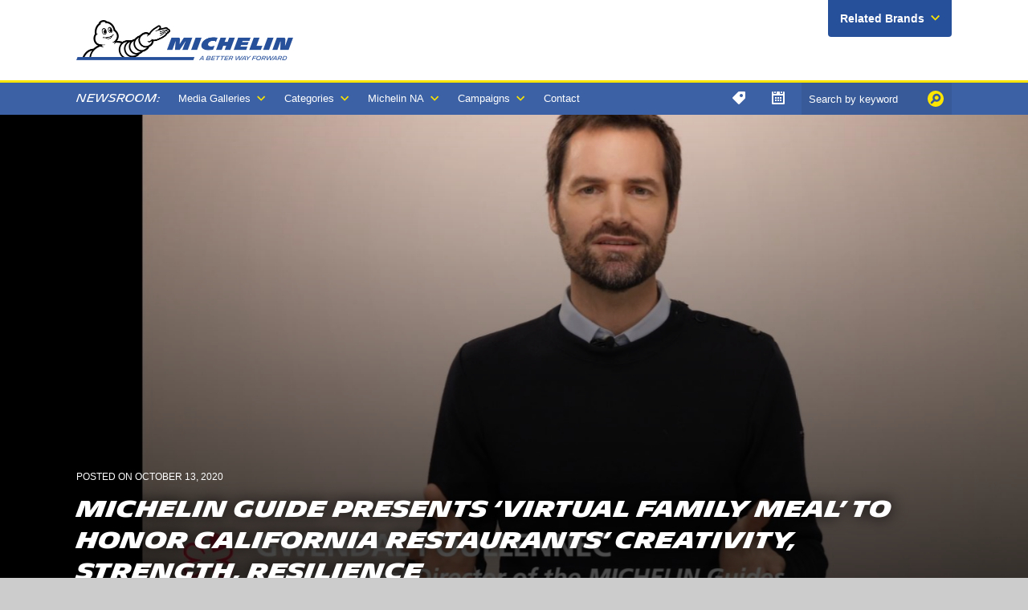

--- FILE ---
content_type: text/html; charset=utf-8
request_url: https://michelinmedia.com/pages/blog/detail/article/c0/a1015/
body_size: 25379
content:


<!DOCTYPE html>

<html xmlns="https://www.w3.org/1999/xhtml" xml:lang="en" lang="en">

	<head id="ctl00_head1"><link rel="canonical" href="https://michelinmedia.com/pages/blog/detail/article/c/a1015/" /><meta property="og:description" content=" The MICHELIN Guide pauses announcement of Stars, Bib Gourmands and Plates in California Virtual event will feature industry leaders, celebrity chefs," /><meta property="og:site_name" content="Michelin North America, Inc." /><meta property="og:image" content="https://michelinmedia.com/site/user/images/Gwendal___SS.JPG" /><meta property="og:url" content="https://michelinmedia.com/pages/blog/detail/article/c0/a1015/" /><meta property="og:type" content="website" /><meta id="ctl00_metaOGTitle" property="og:title" content="MICHELIN Guide Presents ‘Virtual Family Meal’ to Honor California Restaurants’ Creativity, Strength, Resilience :: Michelin North America, Inc." /><meta id="ctl00_metaTitle" name="Title" content="MICHELIN Guide Presents ‘Virtual Family Meal’ to Honor California Restaurants’ Creativity, Strength, Resilience :: Michelin North America, Inc." /><meta name="Description" content=" The MICHELIN Guide pauses announcement of Stars, Bib Gourmands and Plates in California Virtual event will feature industry leaders, celebrity chefs," /><meta content="True" name="HandheldFriendly" /><meta name="viewport" content="width=device-width, initial-scale=1.0, maximum-scale=1.0" /><meta name="google-site-verification" content="c1gAU8t7YfwwZ85o-4oQg8pWt1VQJ2dVRwViXda2jH4" /><link rel="stylesheet" type="text/css" href="/css/screen.css?v=1" /><link rel="stylesheet" type="text/css" href="/css/main.css?v=1" /><link rel="stylesheet" type="text/css" href="/icons/icons.css" /><link rel="stylesheet" type="text/css" href="/fancybox/jquery.fancybox.css" />
<link rel="stylesheet" type="text/css" href="/css/jquery.yarslider.css" />
<style type="text/css">
.hero.heading {
	padding: 30px 20px !important;
	}
.hero.heading .bounds {
	position: static;
	}
.hero.heading .caption {
	position: static;
	left: auto;
	right: auto;
	bottom: auto;
	text-align: left;
	}
.hero.heading .text {
	position: static;
	max-width: 960px;
	}
.nav-press-releases > a {
	background: rgba(0,0,0,0.05);
	}	
</style>
<link rel="stylesheet" type="text/css" href="/css/print.css" media="print" />


		<!-- Didomi Cookie Consent Notice script start for michelinmedia.com -->
		<script type="text/javascript">
			window.gdprAppliesGlobally = true; (function () {
				function a(e) {
					if (!window.frames[e]) {
						if (document.body && document.body.firstChild) { var t = document.body; var n = document.createElement("iframe"); n.style.display = "none"; n.name = e; n.title = e; t.insertBefore(n, t.firstChild) }
						else { setTimeout(function () { a(e) }, 5) }
					}
				} function e(n, r, o, c, s) {
					function e(e, t, n, a) { if (typeof n !== "function") { return } if (!window[r]) { window[r] = [] } var i = false; if (s) { i = s(e, t, n) } if (!i) { window[r].push({ command: e, parameter: t, callback: n, version: a }) } } e.stub = true; function t(a) {
						if (!window[n] || window[n].stub !== true) { return } if (!a.data) { return }
						var i = typeof a.data === "string"; var e; try { e = i ? JSON.parse(a.data) : a.data } catch (t) { return } if (e[o]) { var r = e[o]; window[n](r.command, r.parameter, function (e, t) { var n = {}; n[c] = { returnValue: e, success: t, callId: r.callId }; a.source.postMessage(i ? JSON.stringify(n) : n, "*") }, r.version) }
					}
					if (typeof window[n] !== "function") { window[n] = e; if (window.addEventListener) { window.addEventListener("message", t, false) } else { window.attachEvent("onmessage", t) } }
				} e("__tcfapi", "__tcfapiBuffer", "__tcfapiCall", "__tcfapiReturn"); a("__tcfapiLocator"); (function (e) {
					var t = document.createElement("script"); t.id = "spcloader"; t.type = "text/javascript"; t.async = true; t.src = "https://sdk.privacy-center.org/" + e + "/loader.js?target=" + document.location.hostname; t.charset = "utf-8"; var n = document.getElementsByTagName("script")[0]; n.parentNode.insertBefore(t, n)
				})("127156f1-e0eb-4434-ac7a-e268cbf75387")
			})();
		</script>
		<!-- Didomi Cookie Consent Notice script end for michelinmedia.com -->

		<script src="https://use.typekit.net/prf1bqk.js" integrity="sha384-f0qvp6w4vXSqu3J/+tn7vv/oYrkfWQQV8x1wcEp3HJ36fG4OiVIo3TDXSSeME7gV" crossorigin="anonymous"></script>
		<script>
			try {
				Typekit.load();
			} catch (e) {}
		</script>
		<script type="text/javascript" src="/js/jquery.js"></script>
		<script type="text/javascript" src="/js/jquery.objectfit.js"></script>
		<script type="text/javascript" src="/js/functions.js"></script>
		<script type="text/javascript" src="/js/initiator.js"></script>
		<script type="text/javascript" src="/fancybox/jquery.fancybox.js"></script>
		<script type="text/javascript" src="/fancybox/helpers/jquery.fancybox-media.js"></script>
		<script type="text/javascript" src="/js/jquery.slickselect.js"></script>
		<script type="text/javascript">
			$(function() {
				$('.social__popup-a').click(function(e) {
					console.log('yo');
					var popup = $('.social__popup');
					if (popup.hasClass('active')) {
						$(popup).removeClass('active');
					} else {
						$(popup).addClass('active');
					}
				});

				$(document).on('click', function (event) {
					if ($(event.target).closest('.footer__social').length === 0) {
						$('.social__popup').removeClass('active');
					}
				});
			});
		</script>
		<![if !lt IE 10]>
			<script type="text/javascript" src="/js/jquery.scrollfx.js"></script>
		<![endif]>

		<!-- OneTrust Cookies Consent Notice start for michelinmedia.com -->
		<!-- <script src="https://cdn.cookielaw.org/scripttemplates/otSDKStub.js"  type="text/javascript" charset="UTF-8" data-domain-script="d4d775ed-f41d-459b-ab83-1beddf8c6697-test" ></script>
		<script type="text/javascript">
		function OptanonWrapper() { }
		</script> -->
		<!-- OneTrust Cookies Consent Notice end for michelinmedia.com -->

		
<script type="text/javascript" src="/js/jquery.yarslider.js"></script>
<script type="text/javascript">
function goBack(){window.history.back()}
$(function(){
	$('.yar-slider').yarslider();
	$("#subscribe").fancybox({
		maxWidth			: 400,
		type				: 'iframe',
		padding				: 0
	});
});
</script>
<title>
	MICHELIN Guide Presents ‘Virtual Family Meal’ to Honor California Restaurants’ Creativity, Strength, Resilience :: Michelin North America, Inc.
</title></head>

	<body>
		<form method="post" action="/pages/blog/detail/article/c0/a1015/" onsubmit="javascript:return WebForm_OnSubmit();" id="aspnetForm">
<div class="aspNetHidden">
<input type="hidden" name="ctl00_ToolkitScriptManager1_HiddenField" id="ctl00_ToolkitScriptManager1_HiddenField" value="" />
<input type="hidden" name="__EVENTTARGET" id="__EVENTTARGET" value="" />
<input type="hidden" name="__EVENTARGUMENT" id="__EVENTARGUMENT" value="" />
<input type="hidden" name="__LASTFOCUS" id="__LASTFOCUS" value="" />
<input type="hidden" name="__VIEWSTATE" id="__VIEWSTATE" value="/[base64]/ZnNJZD02CUNvcnBvcmF0ZWQCAg9kFgJmDxUCJS9wYWdlcy9nYWxsZXJpZXMvY2F0ZWdvcnkuYXNweD9mc0lkPTkIUHJvZHVjdHNkAgMPZBYCZg8VAiYvcGFnZXMvZ2FsbGVyaWVzL2NhdGVnb3J5LmFzcHg/[base64]/[base64]/ZnNJZD0wJml0ZW1JZD0xI0Fib3V0IE1pY2hlbGluIE5vcnRoIEFtZXJpY2EsIEluYy4gZAICD2QWAmYPFQIhL3BhZ2VzL2Jsb2cvZGVmYXVsdC5hc3B4P0NhdElEPTIyBkF3YXJkc2QCAw9kFgJmDxUCKi9wYWdlcy9hYm91dC9kZWZhdWx0LmFzcHg/[base64]/[base64]/[base64]/Ux74lLxhr0Ko3yHVx8UNLYRkoYUDNHw+bo=" />
</div>

<script type="text/javascript">
//<![CDATA[
var theForm = document.forms['aspnetForm'];
if (!theForm) {
    theForm = document.aspnetForm;
}
function __doPostBack(eventTarget, eventArgument) {
    if (!theForm.onsubmit || (theForm.onsubmit() != false)) {
        theForm.__EVENTTARGET.value = eventTarget;
        theForm.__EVENTARGUMENT.value = eventArgument;
        theForm.submit();
    }
}
//]]>
</script>


<script src="/WebResource.axd?d=laWyv-5sHWukRanLTDVm7f63IZWJrZGizV6bTg5W4D8oHSgoLdSSq4xsyazt7jC9vljiBBbZCQRI2yl3kQXuHQSHji1HSKWH0sc26QrWj5U1&amp;t=637814473746327080" type="text/javascript"></script>


<script src="/WebResource.axd?d=JvmcUa7-327jD4SOQ8lrHQz8BdvuE7JiBptPP-QViNHWRbqo2DjeVbgeG3XPYcDKQAQr_KGUXMPpzHkKPm6n5XTxK0IlxsQGp79TYDJXRh8rZ6MM_tVOvTO1sq_y7bNhPOF3mJq4RM3o3FzFL3OjFULfajXqeyes9vVMdNxdkGg1&amp;t=637231888079648368" type="text/javascript"></script>
<script src="/WebResource.axd?d=O0_PMOItUnriQdIrhMNirV2MEfkU3KHSFkE4eB39drd9nCrHnDVyqTm0YDNgDoTZd_Yjn93zv0ca4YFH5etaZBJAAbHptPwdlmNqCkiEaNftHnIJCPw6-8tqW-_3S7qZcqRTAkTkvLfswtAXEI0QrdsSVTrB6MrQLSiYv_qBvBEgITet53E-IJtyxBvYdORW0&amp;t=637231888079648368" type="text/javascript"></script>
<script src="/ScriptResource.axd?d=UahKRv4GMs12SXZ_X5Gq9NvVj7h4poPaUDNUY2LNOAcyqgZ74yyO0HSNdeSEMOoMCnUP26J-fX-2crgFeLkrjduyvZsJylij-whcyufyaIgEWO4KFQrxg3U4fMZLozkNHFGfHbEjrTMreoDm0vLvY0kx0RDccXQp2ykkyfzhTRk1&amp;t=14d69f50" type="text/javascript"></script>
<script src="/ScriptResource.axd?d=vO0B7wjlblybAvdc-P4yTjG1KaNy-7d4mm004fs_54nG0O4TiIQj_--w1zo9XLv3k9ZzYay_s5cDxSs30jLaunuyEuFpCZIgX4oRREdQ4VBmdmieGurhLm1CNFpiEln70&amp;t=7f16157c" type="text/javascript"></script>
<script src="/ScriptResource.axd?d=7Gg1Lnfyt9IqN4Hb5l6kQmMp3kAU6vCsC6k3hM-Ju9gup1vgHfpkjq9nJ2f983_9Agqs9f85miNHPC45dHCp48ewOISGWryMuuS5h0pSjyC2OgT7IKzzcvKu91-gPyHJE2OOJVpGsXaYjo-W4fpHxw2&amp;t=7f16157c" type="text/javascript"></script>
<script src="/ScriptResource.axd?d=50QK4Fp6qQjr944Y3muTCKYC-azZQdmQgi6UxeV1nHJ74Xy93kJaLXfH5ZDVBPSJnCDp5wOJ8-7KjBTbEq0-2jLuZYP0-iunDug29zR5l8XrYX4Ok9-caPWo2c5qewKAh-orJd61lHpuz0_IEiFfFQ2&amp;t=7f16157c" type="text/javascript"></script>
<script src="/ScriptResource.axd?d=g5xrf1xeAeeqlb3jMrVDlRfH47Ut4c9OHEn73K0FLUYmMoDuJESTRW35VyxQJky0zginAJdyqW2uHnK-xI1qbr3oeGLiOMrjSXfvp7_V2xWg1dnjAW2jEGntY5VZPArf84qgbza_8WeCoakB-FncZg2&amp;t=7f16157c" type="text/javascript"></script>
<script src="/ScriptResource.axd?d=[base64]&amp;t=2a3a3d34" type="text/javascript"></script>
<script type="text/javascript">
//<![CDATA[
function WebForm_OnSubmit() {
if (typeof(ValidatorOnSubmit) == "function" && ValidatorOnSubmit() == false) return false;
return true;
}
//]]>
</script>

<div class="aspNetHidden">

	<input type="hidden" name="__VIEWSTATEGENERATOR" id="__VIEWSTATEGENERATOR" value="7E1FD4A0" />
</div>

			<script type="text/javascript">
//<![CDATA[
Sys.WebForms.PageRequestManager._initialize('ctl00$ToolkitScriptManager1', 'aspnetForm', ['tctl00$ctrlMainnav$ctrlTagSearch$updateTagSearch','','tctl00$body$updateComment',''], ['ctl00$ctrlMainnav$ctrlTagSearch$txtSearch',''], [], 90, 'ctl00');
//]]>
</script>

			<div class="site">
				<header>
					<div class="top">
						<div class="top-wrapper --padding">
							<a class="logo" href="/"><img src="/images/logo-2020b.png"></a>
							<div class="header-brands noprint">
								<a class="header-brands-a icon-smaller-after-down">Related Brands</a>
								
										<div class="dropdown">
											<ul>
									
										<li><a href='//uniroyaltires.com/homepage/about-uniroyal/news' target="_blank">Uniroyal</a></li>
									
										<li><a href='//news.bfgoodrichtires.com' target="_blank">BFGoodrich</a></li>
									
										<li><a href='//camso.co/en/about/news' target="_blank">Camso</a></li>
									
											</ul>
										</div>
									
							</div>
						</div>
					</div>
				</header>

				

<nav role="navigation" class="mainnav noprint">
	<div class="--padding mainnav__wrapper">
		<ul class="mainnav__ul-1">
			<li class="mainnav__li-1"><a class="mainnav__a-1" href="javascript:void()">Menu</a>
				<ul class="mainnav__ul-2">
					<li class="mainnav__li-2 nav-home">Newsroom:</li>
					
					
							<li class="mainnav__li-2"><a class="mainnav__a-2 icon-smaller-after-down" href="/pages/galleries">Media Galleries</a>
								<ul class="mainnav__ul-3">
						
							<li class="mainnav__li-3"><a class="mainnav__a-3" href='/pages/galleries/category/6/'>Corporate</a></li>
						
							<li class="mainnav__li-3"><a class="mainnav__a-3" href='/pages/galleries/category/9/'>Products</a></li>
						
							<li class="mainnav__li-3"><a class="mainnav__a-3" href='/pages/galleries/category/10/'>Logos</a></li>
						
							<li class="mainnav__li-3"><a class="mainnav__a-3" href='/pages/galleries/category/11/'>Videos</a></li>
						
							<li class="mainnav__li-3"><a class="mainnav__a-3" href='/pages/galleries/category/1/'>Motorsports</a></li>
						
							<li class="mainnav__li-3"><a class="mainnav__a-3" href='/pages/galleries/category/12/'>Maps and Guides</a></li>
						
								</ul>
							</li>
						
					
					
							<li class="mainnav__li-2"><a href="/pages/blog" class="mainnav__a-2 icon-smaller-after-down">Categories</a>
								<ul class="mainnav__ul-3 mainnav__blog">
						
							<li class="mainnav__li-3"><a class="mainnav__a-3" href='/pages/blog/?CatID=10'>Agriculture</a></li>
						
							<li class="mainnav__li-3"><a class="mainnav__a-3" href='/pages/blog/?CatID=9'>Aircraft</a></li>
						
							<li class="mainnav__li-3"><a class="mainnav__a-3" href='/pages/blog/?CatID=22'>Awards</a></li>
						
							<li class="mainnav__li-3"><a class="mainnav__a-3" href='/pages/blog/?CatID=16'>Bicycle</a></li>
						
							<li class="mainnav__li-3"><a class="mainnav__a-3" href='/pages/blog/?CatID=2'>Car & Light Truck</a></li>
						
							<li class="mainnav__li-3"><a class="mainnav__a-3" href='/pages/blog/?CatID=25'>Community Relations</a></li>
						
							<li class="mainnav__li-3"><a class="mainnav__a-3" href='/pages/blog/?CatID=31'>Construction/Industrial</a></li>
						
							<li class="mainnav__li-3"><a class="mainnav__a-3" href='/pages/blog/?CatID=6'>Corporate</a></li>
						
							<li class="mainnav__li-3"><a class="mainnav__a-3" href='/pages/blog/?CatID=20'>Michelin Challenge Design</a></li>
						
							<li class="mainnav__li-3"><a class="mainnav__a-3" href='/pages/blog/?CatID=11'>Mining and Quarries</a></li>
						
							<li class="mainnav__li-3"><a class="mainnav__a-3" href='/pages/blog/?CatID=23'>Motorcycle/Powersports</a></li>
						
							<li class="mainnav__li-3"><a class="mainnav__a-3" href='/pages/blog/?CatID=13'>Motorsports</a></li>
						
							<li class="mainnav__li-3"><a class="mainnav__a-3" href='/pages/blog/?CatID=29'>Services & Solutions</a></li>
						
							<li class="mainnav__li-3"><a class="mainnav__a-3" href='/pages/blog/?CatID=24'>Sustainability</a></li>
						
							<li class="mainnav__li-3"><a class="mainnav__a-3" href='/pages/blog/?CatID=30'>Telematics</a></li>
						
							<li class="mainnav__li-3"><a class="mainnav__a-3" href='/pages/blog/?CatID=17'>Travel &amp; Lifestyle</a></li>
						
							<li class="mainnav__li-3"><a class="mainnav__a-3" href='/pages/blog/?CatID=8'>Truck (freight, RV, retread)</a></li>
						
							<li class="mainnav__li-3"><a class="mainnav__a-3" href='/pages/blog/?CatID=7'>Tweel</a></li>
						
									<li class="mainnav__li-3 mainnav__btn-li"><a class="mainnav__btn-a" href="/pages/press-kits">Download Press Kits</a></li>
								</ul>
							</li>
						
					
					
							<li class="mainnav__li-2"><a class="mainnav__a-2 icon-smaller-after-down" href='/about/'>Michelin NA</a>
								<ul class="mainnav__ul-3">
						
							<li class="mainnav__li-3"><a class="mainnav__a-3" href='/about/'>About Michelin North America, Inc. </a></li>
						
							<li class="mainnav__li-3"><a class="mainnav__a-3" href='/awards/'>Awards</a></li>
						
							<li class="mainnav__li-3"><a class="mainnav__a-3" href='/mna-fact-sheet/'>North America Fact Sheet</a></li>
						
							<li class="mainnav__li-3"><a class="mainnav__a-3" href='/community-relations/'>Community Relations</a></li>
						
							<li class="mainnav__li-3"><a class="mainnav__a-3" href='/michelin-yellowstone-partnership/'>Yellowstone National Park Partnership</a></li>
						
							<li class="mainnav__li-3"><a class="mainnav__a-3" href='https://www.michelin.com/eng/michelin-group/profile/key-figures'>Global Key Figures</a></li>
						
							<li class="mainnav__li-3"><a class="mainnav__a-3" href='http://jobs.michelinman.com/eng'>Work for Michelin</a></li>
						
							<li class="mainnav__li-3"><a class="mainnav__a-3" href='/the-truth-about-worn-tires/'>The Truth About Worn Tires</a></li>
						
									<li class="mainnav__li-3"><a class="mainnav__a-3" href='//michelinmedia.com/pages/beyond/default.aspx'>Beyond the Driving Test</a></li>
								</ul>
							</li>
						
					
					
							<li class="mainnav__li-2"><a class="mainnav__a-2 icon-smaller-after-down" href='/movinon/'>Campaigns</a>
								<ul class="mainnav__ul-3">
						
							<li class="mainnav__li-3"><a class="mainnav__a-3" href='/movinon/'>Movin'On Summit 2019</a></li>
						
								</ul>
							</li>
						
					<li class="mainnav__li-2 --contact"><a class="mainnav__a-2 --contact" href="/pages/contact">Contact</a></li>
				</ul>
			</li>
		</ul>

		<script type="text/javascript">
			$(function() {
				
				// Toggle Utility Nav
				$('.utilitynav__a-1').click(function() {
					var parent = $(this).parent();
					if (parent.hasClass('active')) {
						$('.utilitynav__li-1').removeClass('active');
					} else {
						$('.utilitynav__li-1').removeClass('active');
						parent.addClass('active');
					}
					$('.archive-container').scrollLeft(10000);
				});

				$('.mainnav__a-1').click(function() {
					var parent = $(this).parent();
					if (parent.hasClass('active')) {
						$('.mainnav__li-1, .mainnav__li-2').removeClass('active');
					} else {
						$('.mainnav__li-1, .mainnav__li-2').removeClass('active');
						parent.addClass('active');
					}
				});

				$('.mainnav__li-2').click(function(e) {
					if (e.target != this) return;
					if ($(this).hasClass('active')) {
						$(this).removeClass('active');
					} else {
						$('.mainnav__li-2').removeClass('active');
						$(this).addClass('active');
					}
				});

				$(document).on('click', function (event) {
					if ($(event.target).closest('.utilitynav__ul-1').length === 0) {
						$('.utilitynav__li-1').removeClass('active');
					}
				});

				$(document).on('click', function (event) {
					if ($(event.target).closest('.mainnav__ul-1').length === 0) {
						$('.mainnav__li-1, .mainnav__li-2').removeClass('active');
					}
				});

			});
		</script>

		<ul class="utilitynav__ul-1 noprint">
			<li class="utilitynav__li-1 utility__tag">
				<a class="utilitynav__a-1 icon-only-tag" href="javascript:void()"></a>
				<ul class="utilitynav__ul-2">
					<li class="utilitynav__li-2">
						

<div class="actions">
	<div id="ctl00_ctrlMainnav_ctrlTagSearch_ffocus1" class="input-wrapper">
	
		<a id="ctl00_ctrlMainnav_ctrlTagSearch_btnSearch" class="icon-only-search" href="javascript:__doPostBack(&#39;ctl00$ctrlMainnav$ctrlTagSearch$btnSearch&#39;,&#39;&#39;)"></a>
		<input name="ctl00$ctrlMainnav$ctrlTagSearch$txtSearch" type="text" onchange="if(checkIfChanged(this) == false) return false;setTimeout(&#39;__doPostBack(\&#39;ctl00$ctrlMainnav$ctrlTagSearch$txtSearch\&#39;,\&#39;\&#39;)&#39;, 0)" onkeypress="if (WebForm_TextBoxKeyHandler(event) == false) return false;" id="ctl00_ctrlMainnav_ctrlTagSearch_txtSearch" Placeholder="Search tags" />
			
	
</div>
</div>

<div id="ctl00_ctrlMainnav_ctrlTagSearch_updateTagSearch">
	
		
			<div class="heading deci-uppercase">Most Popular Tags</div>
			<ul class="tag__links">
				
						<li><a href="/pages/search/default.aspx?TagID=629">Michelin Guide</a></li>
					
						<li><a href="/pages/search/default.aspx?TagID=200">Michelin Travel &amp; Lifestyle</a></li>
					
						<li><a href="/pages/search/default.aspx?TagID=245">Bib Gourmand</a></li>
					
						<li><a href="/pages/search/default.aspx?TagID=1237">travel</a></li>
					
						<li><a href="/pages/search/default.aspx?TagID=1002">Michelin stars</a></li>
					
			</ul>
		

		
	
</div>
					</li>
				</ul>
			</li>
			<li class="utilitynav__li-1 utility__calendar">
				<a class="utilitynav__a-1 icon-only-calendar" href="javascript:void()"></a>
				<ul class="utilitynav__ul-2">
					<div class="archive">
						<div class="archive-container">
							<div class="slider">
								
										<div class="year">
											<a href="/pages/search/?Year=2011" class="normal year-label icon-smaller-after-right">2011</a>
											
													<a class="normal" href="/pages/search/?Month=01/01/2011">Jan</a>
												
													<a class="normal" href="/pages/search/?Month=02/01/2011">Feb</a>
												
													<a class="normal" href="/pages/search/?Month=03/01/2011">Mar</a>
												
													<a class="normal" href="/pages/search/?Month=04/01/2011">Apr</a>
												
													<a class="normal" href="/pages/search/?Month=05/01/2011">May</a>
												
													<a class="normal" href="/pages/search/?Month=06/01/2011">Jun</a>
												
													<a class="normal" href="/pages/search/?Month=07/01/2011">Jul</a>
												
													<a class="normal" href="/pages/search/?Month=08/01/2011">Aug</a>
												
													<a class="normal" href="/pages/search/?Month=09/01/2011">Sep</a>
												
													<a class="normal" href="/pages/search/?Month=10/01/2011">Oct</a>
												
													<a class="normal" href="/pages/search/?Month=11/01/2011">Nov</a>
												
													<a class="normal" href="/pages/search/?Month=12/01/2011">Dec</a>
												
										</div>
									
										<div class="year">
											<a href="/pages/search/?Year=2012" class="normal year-label icon-smaller-after-right">2012</a>
											
													<a class="normal" href="/pages/search/?Month=01/01/2012">Jan</a>
												
													<a class="normal" href="/pages/search/?Month=02/01/2012">Feb</a>
												
													<a class="normal" href="/pages/search/?Month=03/01/2012">Mar</a>
												
													<a class="normal" href="/pages/search/?Month=04/01/2012">Apr</a>
												
													<a class="normal" href="/pages/search/?Month=05/01/2012">May</a>
												
													<a class="normal" href="/pages/search/?Month=06/01/2012">Jun</a>
												
													<a class="normal" href="/pages/search/?Month=07/01/2012">Jul</a>
												
													<a class="normal" href="/pages/search/?Month=08/01/2012">Aug</a>
												
													<a class="normal" href="/pages/search/?Month=09/01/2012">Sep</a>
												
													<a class="normal" href="/pages/search/?Month=10/01/2012">Oct</a>
												
													<a class="normal" href="/pages/search/?Month=11/01/2012">Nov</a>
												
													<a class="normal" href="/pages/search/?Month=12/01/2012">Dec</a>
												
										</div>
									
										<div class="year">
											<a href="/pages/search/?Year=2013" class="normal year-label icon-smaller-after-right">2013</a>
											
													<a class="normal" href="/pages/search/?Month=01/01/2013">Jan</a>
												
													<a class="normal" href="/pages/search/?Month=02/01/2013">Feb</a>
												
													<a class="normal" href="/pages/search/?Month=03/01/2013">Mar</a>
												
													<a class="normal" href="/pages/search/?Month=04/01/2013">Apr</a>
												
													<a class="normal" href="/pages/search/?Month=05/01/2013">May</a>
												
													<a class="normal" href="/pages/search/?Month=06/01/2013">Jun</a>
												
													<a class="normal" href="/pages/search/?Month=07/01/2013">Jul</a>
												
													<a class="normal" href="/pages/search/?Month=08/01/2013">Aug</a>
												
													<a class="normal" href="/pages/search/?Month=09/01/2013">Sep</a>
												
													<a class="normal" href="/pages/search/?Month=10/01/2013">Oct</a>
												
													<a class="normal" href="/pages/search/?Month=11/01/2013">Nov</a>
												
													<a class="normal" href="/pages/search/?Month=12/01/2013">Dec</a>
												
										</div>
									
										<div class="year">
											<a href="/pages/search/?Year=2014" class="normal year-label icon-smaller-after-right">2014</a>
											
													<a class="normal" href="/pages/search/?Month=01/01/2014">Jan</a>
												
													<a class="normal" href="/pages/search/?Month=02/01/2014">Feb</a>
												
													<a class="normal" href="/pages/search/?Month=03/01/2014">Mar</a>
												
													<a class="normal" href="/pages/search/?Month=04/01/2014">Apr</a>
												
													<a class="normal" href="/pages/search/?Month=05/01/2014">May</a>
												
													<a class="normal" href="/pages/search/?Month=06/01/2014">Jun</a>
												
													<a class="normal" href="/pages/search/?Month=07/01/2014">Jul</a>
												
													<a class="normal" href="/pages/search/?Month=08/01/2014">Aug</a>
												
													<a class="normal" href="/pages/search/?Month=09/01/2014">Sep</a>
												
													<a class="normal" href="/pages/search/?Month=10/01/2014">Oct</a>
												
													<a class="normal" href="/pages/search/?Month=11/01/2014">Nov</a>
												
													<a class="normal" href="/pages/search/?Month=12/01/2014">Dec</a>
												
										</div>
									
										<div class="year">
											<a href="/pages/search/?Year=2015" class="normal year-label icon-smaller-after-right">2015</a>
											
													<a class="normal" href="/pages/search/?Month=01/01/2015">Jan</a>
												
													<a class="normal" href="/pages/search/?Month=02/01/2015">Feb</a>
												
													<a class="normal" href="/pages/search/?Month=03/01/2015">Mar</a>
												
													<a class="normal" href="/pages/search/?Month=04/01/2015">Apr</a>
												
													<a class="normal" href="/pages/search/?Month=05/01/2015">May</a>
												
													<a class="normal" href="/pages/search/?Month=06/01/2015">Jun</a>
												
													<a class="normal" href="/pages/search/?Month=07/01/2015">Jul</a>
												
													<a class="normal" href="/pages/search/?Month=08/01/2015">Aug</a>
												
													<a class="normal" href="/pages/search/?Month=09/01/2015">Sep</a>
												
													<a class="normal" href="/pages/search/?Month=10/01/2015">Oct</a>
												
													<a class="normal" href="/pages/search/?Month=11/01/2015">Nov</a>
												
													<a class="normal" href="/pages/search/?Month=12/01/2015">Dec</a>
												
										</div>
									
										<div class="year">
											<a href="/pages/search/?Year=2016" class="normal year-label icon-smaller-after-right">2016</a>
											
													<a class="normal" href="/pages/search/?Month=01/01/2016">Jan</a>
												
													<a class="normal" href="/pages/search/?Month=02/01/2016">Feb</a>
												
													<a class="normal" href="/pages/search/?Month=03/01/2016">Mar</a>
												
													<a class="normal" href="/pages/search/?Month=04/01/2016">Apr</a>
												
													<a class="normal" href="/pages/search/?Month=05/01/2016">May</a>
												
													<a class="normal" href="/pages/search/?Month=06/01/2016">Jun</a>
												
													<a class="normal" href="/pages/search/?Month=07/01/2016">Jul</a>
												
													<a class="normal" href="/pages/search/?Month=08/01/2016">Aug</a>
												
													<a class="normal" href="/pages/search/?Month=09/01/2016">Sep</a>
												
													<a class="normal" href="/pages/search/?Month=10/01/2016">Oct</a>
												
													<a class="normal" href="/pages/search/?Month=11/01/2016">Nov</a>
												
													<a class="normal" href="/pages/search/?Month=12/01/2016">Dec</a>
												
										</div>
									
										<div class="year">
											<a href="/pages/search/?Year=2017" class="normal year-label icon-smaller-after-right">2017</a>
											
													<a class="normal" href="/pages/search/?Month=01/01/2017">Jan</a>
												
													<a class="normal" href="/pages/search/?Month=02/01/2017">Feb</a>
												
													<a class="normal" href="/pages/search/?Month=03/01/2017">Mar</a>
												
													<a class="normal" href="/pages/search/?Month=04/01/2017">Apr</a>
												
													<a class="normal" href="/pages/search/?Month=05/01/2017">May</a>
												
													<a class="normal" href="/pages/search/?Month=06/01/2017">Jun</a>
												
													<a class="normal" href="/pages/search/?Month=07/01/2017">Jul</a>
												
													<a class="normal" href="/pages/search/?Month=08/01/2017">Aug</a>
												
													<a class="normal" href="/pages/search/?Month=09/01/2017">Sep</a>
												
													<a class="normal" href="/pages/search/?Month=10/01/2017">Oct</a>
												
													<a class="normal" href="/pages/search/?Month=11/01/2017">Nov</a>
												
													<a class="normal" href="/pages/search/?Month=12/01/2017">Dec</a>
												
										</div>
									
										<div class="year">
											<a href="/pages/search/?Year=2018" class="normal year-label icon-smaller-after-right">2018</a>
											
													<a class="normal" href="/pages/search/?Month=01/01/2018">Jan</a>
												
													<a class="normal" href="/pages/search/?Month=02/01/2018">Feb</a>
												
													<a class="normal" href="/pages/search/?Month=03/01/2018">Mar</a>
												
													<a class="normal" href="/pages/search/?Month=04/01/2018">Apr</a>
												
													<a class="normal" href="/pages/search/?Month=05/01/2018">May</a>
												
													<a class="normal" href="/pages/search/?Month=06/01/2018">Jun</a>
												
													<a class="normal" href="/pages/search/?Month=07/01/2018">Jul</a>
												
													<a class="normal" href="/pages/search/?Month=08/01/2018">Aug</a>
												
													<a class="normal" href="/pages/search/?Month=09/01/2018">Sep</a>
												
													<a class="normal" href="/pages/search/?Month=10/01/2018">Oct</a>
												
													<a class="normal" href="/pages/search/?Month=11/01/2018">Nov</a>
												
													<a class="normal" href="/pages/search/?Month=12/01/2018">Dec</a>
												
										</div>
									
										<div class="year">
											<a href="/pages/search/?Year=2019" class="normal year-label icon-smaller-after-right">2019</a>
											
													<a class="normal" href="/pages/search/?Month=01/01/2019">Jan</a>
												
													<a class="normal" href="/pages/search/?Month=02/01/2019">Feb</a>
												
													<a class="normal" href="/pages/search/?Month=03/01/2019">Mar</a>
												
													<a class="normal" href="/pages/search/?Month=04/01/2019">Apr</a>
												
													<a class="normal" href="/pages/search/?Month=05/01/2019">May</a>
												
													<a class="normal" href="/pages/search/?Month=06/01/2019">Jun</a>
												
													<a class="normal" href="/pages/search/?Month=07/01/2019">Jul</a>
												
													<a class="normal" href="/pages/search/?Month=08/01/2019">Aug</a>
												
													<a class="normal" href="/pages/search/?Month=09/01/2019">Sep</a>
												
													<a class="normal" href="/pages/search/?Month=10/01/2019">Oct</a>
												
													<a class="normal" href="/pages/search/?Month=11/01/2019">Nov</a>
												
													<a class="normal" href="/pages/search/?Month=12/01/2019">Dec</a>
												
										</div>
									
										<div class="year">
											<a href="/pages/search/?Year=2020" class="normal year-label icon-smaller-after-right">2020</a>
											
													<a class="normal" href="/pages/search/?Month=01/01/2020">Jan</a>
												
													<a class="normal" href="/pages/search/?Month=02/01/2020">Feb</a>
												
													<a class="normal" href="/pages/search/?Month=03/01/2020">Mar</a>
												
													<a class="normal" href="/pages/search/?Month=04/01/2020">Apr</a>
												
													<a class="normal" href="/pages/search/?Month=05/01/2020">May</a>
												
													<a class="normal" href="/pages/search/?Month=06/01/2020">Jun</a>
												
													<a class="normal" href="/pages/search/?Month=07/01/2020">Jul</a>
												
													<a class="normal" href="/pages/search/?Month=08/01/2020">Aug</a>
												
													<a class="normal" href="/pages/search/?Month=09/01/2020">Sep</a>
												
													<a class="normal" href="/pages/search/?Month=10/01/2020">Oct</a>
												
													<a class="normal" href="/pages/search/?Month=11/01/2020">Nov</a>
												
													<a class="normal" href="/pages/search/?Month=12/01/2020">Dec</a>
												
										</div>
									
										<div class="year">
											<a href="/pages/search/?Year=2021" class="normal year-label icon-smaller-after-right">2021</a>
											
													<a class="normal" href="/pages/search/?Month=01/01/2021">Jan</a>
												
													<a class="normal" href="/pages/search/?Month=02/01/2021">Feb</a>
												
													<a class="normal" href="/pages/search/?Month=03/01/2021">Mar</a>
												
													<a class="normal" href="/pages/search/?Month=04/01/2021">Apr</a>
												
													<a class="normal" href="/pages/search/?Month=05/01/2021">May</a>
												
													<a class="normal" href="/pages/search/?Month=06/01/2021">Jun</a>
												
													<a class="normal" href="/pages/search/?Month=07/01/2021">Jul</a>
												
													<a class="normal" href="/pages/search/?Month=08/01/2021">Aug</a>
												
													<a class="normal" href="/pages/search/?Month=09/01/2021">Sep</a>
												
													<a class="normal" href="/pages/search/?Month=10/01/2021">Oct</a>
												
													<a class="normal" href="/pages/search/?Month=11/01/2021">Nov</a>
												
													<a class="normal" href="/pages/search/?Month=12/01/2021">Dec</a>
												
										</div>
									
										<div class="year">
											<a href="/pages/search/?Year=2022" class="normal year-label icon-smaller-after-right">2022</a>
											
													<a class="normal" href="/pages/search/?Month=01/01/2022">Jan</a>
												
													<a class="normal" href="/pages/search/?Month=02/01/2022">Feb</a>
												
													<a class="normal" href="/pages/search/?Month=03/01/2022">Mar</a>
												
													<a class="normal" href="/pages/search/?Month=04/01/2022">Apr</a>
												
													<a class="normal" href="/pages/search/?Month=05/01/2022">May</a>
												
													<a class="normal" href="/pages/search/?Month=06/01/2022">Jun</a>
												
													<a class="normal" href="/pages/search/?Month=07/01/2022">Jul</a>
												
													<a class="normal" href="/pages/search/?Month=08/01/2022">Aug</a>
												
													<a class="normal" href="/pages/search/?Month=09/01/2022">Sep</a>
												
													<a class="normal" href="/pages/search/?Month=10/01/2022">Oct</a>
												
													<a class="normal" href="/pages/search/?Month=11/01/2022">Nov</a>
												
													<a class="normal" href="/pages/search/?Month=12/01/2022">Dec</a>
												
										</div>
									
										<div class="year">
											<a href="/pages/search/?Year=2023" class="normal year-label icon-smaller-after-right">2023</a>
											
													<a class="normal" href="/pages/search/?Month=01/01/2023">Jan</a>
												
													<a class="normal" href="/pages/search/?Month=02/01/2023">Feb</a>
												
													<a class="normal" href="/pages/search/?Month=03/01/2023">Mar</a>
												
													<a class="normal" href="/pages/search/?Month=04/01/2023">Apr</a>
												
													<a class="normal" href="/pages/search/?Month=05/01/2023">May</a>
												
													<a class="normal" href="/pages/search/?Month=06/01/2023">Jun</a>
												
													<a class="normal" href="/pages/search/?Month=07/01/2023">Jul</a>
												
													<a class="normal" href="/pages/search/?Month=08/01/2023">Aug</a>
												
													<a class="normal" href="/pages/search/?Month=09/01/2023">Sep</a>
												
													<a class="normal" href="/pages/search/?Month=10/01/2023">Oct</a>
												
													<a class="normal" href="/pages/search/?Month=11/01/2023">Nov</a>
												
													<a class="normal" href="/pages/search/?Month=12/01/2023">Dec</a>
												
										</div>
									
										<div class="year">
											<a href="/pages/search/?Year=2024" class="normal year-label icon-smaller-after-right">2024</a>
											
													<a class="normal" href="/pages/search/?Month=01/01/2024">Jan</a>
												
													<a class="normal" href="/pages/search/?Month=02/01/2024">Feb</a>
												
													<a class="normal" href="/pages/search/?Month=03/01/2024">Mar</a>
												
													<a class="normal" href="/pages/search/?Month=04/01/2024">Apr</a>
												
													<a class="normal" href="/pages/search/?Month=05/01/2024">May</a>
												
													<a class="normal" href="/pages/search/?Month=06/01/2024">Jun</a>
												
													<a class="normal" href="/pages/search/?Month=07/01/2024">Jul</a>
												
													<a class="normal" href="/pages/search/?Month=08/01/2024">Aug</a>
												
													<a class="normal" href="/pages/search/?Month=09/01/2024">Sep</a>
												
													<a class="normal" href="/pages/search/?Month=10/01/2024">Oct</a>
												
													<a class="normal" href="/pages/search/?Month=11/01/2024">Nov</a>
												
													<a class="normal" href="/pages/search/?Month=12/01/2024">Dec</a>
												
										</div>
									
										<div class="year">
											<a href="/pages/search/?Year=2025" class="normal year-label icon-smaller-after-right">2025</a>
											
													<a class="normal" href="/pages/search/?Month=02/01/2025">Feb</a>
												
													<a class="normal" href="/pages/search/?Month=03/01/2025">Mar</a>
												
													<a class="normal" href="/pages/search/?Month=04/01/2025">Apr</a>
												
													<a class="normal" href="/pages/search/?Month=05/01/2025">May</a>
												
													<a class="normal" href="/pages/search/?Month=06/01/2025">Jun</a>
												
													<a class="normal" href="/pages/search/?Month=07/01/2025">Jul</a>
												
													<a class="normal" href="/pages/search/?Month=08/01/2025">Aug</a>
												
													<a class="normal" href="/pages/search/?Month=09/01/2025">Sep</a>
												
													<a class="normal" href="/pages/search/?Month=10/01/2025">Oct</a>
												
													<a class="normal" href="/pages/search/?Month=11/01/2025">Nov</a>
												
													<a class="normal" href="/pages/search/?Month=12/01/2025">Dec</a>
												
										</div>
									
										<div class="year">
											<a href="/pages/search/?Year=2026" class="normal year-label icon-smaller-after-right">2026</a>
											
													<a class="normal" href="/pages/search/?Month=01/01/2026">Jan</a>
												
										</div>
									
							</div>
						</div>
					</div>
					<div class="tip icon-only-scroll">
						<div class="icon-only-left"></div>
						<div class="icon-only-right"></div>
					</div>
				</ul>
			</li>
			<li class="utilitynav__li-1 utility__search">
				<a class="utilitynav__a-1 icon-only-search" href="javascript:void()"></a>
				<ul class="utilitynav__ul-2">
					<li class="utilitynav__li-2">
						<div id="ctl00_ctrlMainnav_ffocus2">
	
							<a id="ctl00_ctrlMainnav_btnSearch" class="header-search-btn" href="javascript:__doPostBack(&#39;ctl00$ctrlMainnav$btnSearch&#39;,&#39;&#39;)"></a>
							<input name="ctl00$ctrlMainnav$txtSearch" type="text" id="ctl00_ctrlMainnav_txtSearch" class="header-search" placeholder="Search by keyword" />
						
</div>
					</li>
				</ul>
			</li>
		</ul>

	</div>
</nav>

			

	

	<div class="hero-wrapper">
		<div id="ctl00_body_pnlHero" class="hero">
	
			<div id="ctl00_body_pnlSlideshow" class="slideshow">
		
				<div class="yar-slider">
					
					<div id="ctl00_body_pnlMainImage" class="yar-slide">
			
						<div class="image gradient">
							<div data-scrollfx-parallax="0.2">
								<img alt="Gwendal___SS.JPG" id="ctl00_body_imageSample" data-object-fit="cover" data-object-position="third" data-thumb="/site/user/images/Gwendal___SSThumb.JPG" src="/site/user/images/Gwendal___SS.JPG" alt="Gwendal___SS.JPG" />
							</div>
						</div>
					
		</div>

					

				</div>
				<div class="yar-slider-controls" style="z-index: 3">
					<div class="prev icon-only-left"></div>
					<div class="next icon-only-right"></div>
				</div>
			
	</div>
			<a class="icon-before-left backWide" onclick="goBack()"></a>
			<div id="ctl00_body_pnlSlideshowBounds" class="bounds padding">
		
				<div class="caption">
					<div class="text">
						<div class="info bold">Posted on October 13, 2020</div>
						<h1 class="mega-uppercase">MICHELIN Guide Presents ‘Virtual Family Meal’ to Honor California Restaurants’ Creativity, Strength, Resilience</h1>
					</div>
				</div>
			
	</div>
		
</div>
	</div>

	<div class="content article">
		<div class="bounds row">
			
			<div class="column8">
				<div class="text">
					<div class="stats hecto-bold-subdue">
						<span id="ctl00_body_lblShare" class="icon-smaller-before-share" title="Share Count">1349</span>
						
						
					</div>
					<div class="blog__details">
						<p style="margin: 0px 0px 0px 48px; text-indent: -0.25in; text-justify: inter-ideograph;">&nbsp;</p>

<ul>
	<li><strong>The MICHELIN Guide pauses announcement of Stars, Bib Gourmands and Plates in California</strong></li>
	<li><strong>Virtual event will feature industry leaders, celebrity chefs, inspector discoveries and sustainability distinctions</strong></li>
	<li><strong>Online fundraiser and donation of 100,000 masks to benefit the California Association of Food Banks</strong></li>
</ul>

<p><a href="https://www.youtube.com/watch?v=oXLhqkga1h8&amp;feature=youtu.be"><img alt="Gwendal___SS.JPG" class="image-full" src="/site/user/images/Gwendal___SS.JPG" style="width: 400px; height: 172px;" title="" /></a><br />
<span style="font-size:10px;">Click <a href="http://www.youtube.com/watch?v=oXLhqkga1h8&amp;feature=youtu.be">here</a> to view a special message from Gwendal Poullennec, international director of the MICHELIN Guides</span></p>

<p><strong><span style="font-size:10pt;"><span style="font-family:arial,sans-serif;"><span style="color:#191919;">GREENVILLE, S.C., Oct. 13, 2020</span></span></span></strong><span style="font-size:10pt;"><span style="font-family:arial,sans-serif;"><span style="color:#191919;"> &mdash; The MICHELIN Guide paused the announcement of Stars, Bib Gourmands and Plates from the 2020 California selection. This decision was determined after speaking with chefs and listening to feedback from restaurants severely impacted by COVID-19 and tragic wildfires across the state. </span></span></span></p>

<p><span style="font-size:10pt;"><span style="font-family:arial,sans-serif;"><span style="color:#191919;">&ldquo;We know the restaurant industry still faces enormous challenges in getting back on its feet,&rdquo; said Gwendal Poullennec, international director of the MICHELIN Guides. &ldquo;We are confident this will occur, as soon as health and safety protocols allow. Diners won&rsquo;t lose their desire for great food; in fact, the importance of a shared meal has never been so present in our minds as it is at this time.&rdquo; </span></span></span></p>

<p><span style="font-size:10pt;"><span style="font-family:arial,sans-serif;">The MICHELIN Guide will host an online gathering of support for California restaurants through a Virtual Family Meal on Oct. 27, 2020, at 4 p.m. PST. &ldquo;Family meal&rdquo; is a cherished tradition around the world in which restaurant staff sit together before food service begins to enjoy a meal prepared by one of their own. </span></span></p>

<p><span style="font-size:10pt;"><span style="font-family:arial,sans-serif;">​​Restaurateurs and food lovers can secure a seat at the table and register for the event by visiting <a href="https://guide.michelinman.com/?utm_campaign=MICHELIN_Experience_MTP-RedGuide_Events_CaliforniaLaunch_PR">guide.michelinman.com</a>. This virtual gathering is <span style="color:#262626;">sponsored by <em><span style="background:white;"><span style="font-family:arial,sans-serif;">R&eacute;my Martin</span></span></em> and </span></span>will be broadcast on YouTube. </span></p>

<p><span style="font-size:10pt;"><span style="font-family:arial,sans-serif;">&ldquo;Although the 2020 selections will not be announced this year, the MICHELIN Guide wants new and inspiring talent to be recognized,&rdquo; <span style="color:#191919;">said Nora Vass, director of food and travel experiences for Michelin North America. &ldquo;</span></span>We will use the Family Meal event as an opportunity to showcase more than 20 new inspector discoveries throughout the state.&rdquo;</span></p>

<p><span style="font-size:10pt;"><span style="font-family:arial,sans-serif;">In addition to recognizing new talent in California, the event will also feature appearances from celebrity chefs, an online fundraiser to benefit the California Association of Food Banks and the introduction of the first sustainability distinction in the United States. </span></span></p>

<p><span style="font-size:10pt;"><span style="font-family:arial,sans-serif;">The MICHELIN Guide recently donated 100,000 face masks to the California Association of Food Banks to assist with the organization&rsquo;s pandemic and wildfire relief efforts. Leading the fight against hunger, the California Association of Food Banks represents 42 food banks who partner with 6,000 local organizations to feed millions of Californians each year. The organization also helps keep food banks stocked with nutritious foods, connects community members with nutrition programs, protects and enhances the nutrition safety net and works to create equitable access to food for all Californians.</span></span></p>

					</div>
					<div class="blog__tags details normalplus">
						<div class="blog__tags-detail">
							
									<h2 class="blog__tags-h2">Category:</h2>
								<a href="/travel-lifestyle/">Travel &amp; Lifestyle</a>
						</div>
						<div class="blog__tags-detail">
							
						</div>
					</div>
				</div>
				
				<div id="ctl00_body_pnlComments" class="bounds row dont-print">
	
					<div id="ctl00_body_updateComment">
		
							<div class="column8">
								<div class="text">
									<h5 class="hecto-uppercase">1 Comment</h5>
									
											<div class="item small">
												<div class="text">
													<p>
														<span class="normalplus-subdue">Aira | January 5, 2023 @ 4:46AM</span><br/>
														Very a nice article. I really feel amazing and thank you very much for the good content.<br/>사설 카지노 제이나인<br/>제이나인 소셜 카지노<br/>카지노 게임 종류 제이나인<br/>제이나인 카지노 먹튀 검증<br/>호텔 카지노 제이나인<br/>https://www.j9korea.com/<br/>
													</p>
												</div>
											</div>
										
								</div>
							</div>
							<div class="column4 comment-form">
								<h5 class="normal-uppercase">Leave a Comment</h5>
								<div id="ctl00_body_ffComment" class="form dontPrint">
			
									<div class="input-wrapper">
										<input name="ctl00$body$txtNameComment" type="text" id="ctl00_body_txtNameComment" Default="Your name" />
										<span id="ctl00_body_valNameComment" class="validator" style="visibility:hidden;"></span>
									</div>
									<div class="input-wrapper">
										<input name="ctl00$body$txtEmail" type="text" id="ctl00_body_txtEmail" Default="Your email address" />
										<span id="ctl00_body_valEmail" class="validator" style="visibility:hidden;"></span>
									</div>
									<div class="input-wrapper">
										<textarea name="ctl00$body$txtComment" rows="4" cols="20" id="ctl00_body_txtComment" Default="Enter your comment...">
</textarea>
									</div>
									<a id="ctl00_body_btnSubmit" class="button-full-blue icon-before-comment" href="javascript:WebForm_DoPostBackWithOptions(new WebForm_PostBackOptions(&quot;ctl00$body$btnSubmit&quot;, &quot;&quot;, true, &quot;&quot;, &quot;&quot;, false, true))">Submit Comment</a>
								
		</div>
							</div>
							
	</div>
				
</div>
			</div>

			<div class="blog__right column4 noprint">
				
				<div class="actions blog__actions">
					<a target="_blank" href="/site/catalogs/blog1.rss" title="Get RSS Feed" class="icon-only-rss"></a>
					<a title="Print this article" class="icon-only-print print-trigger"></a>
					<a title="E-mail this article" class="icon-only-email email-share-trigger" href='/backstageAssets/components/popups/modules/share/default.aspx?ShareUrl=https%3a%2f%2fmichelinmedia.com%2fpages%2fblog%2fdetail%2farticle%2fc0%2fa1015%2f&NotifyUrl=02BFBBE868F6F26F5D7223138B9534FC595B6F773175A1908737FE2EDE79B7FEEF1592E3A9502C2DBEAF18277F0704456C4BC4A9DFE5A1E0E7C3CA716789CFBA&Type=Email'></a>
					<a title="Share this article" class="icon-only-share social-share-trigger" href='/backstageAssets/components/popups/modules/share/default.aspx?ShareUrl=https%3a%2f%2fmichelinmedia.com%2fpages%2fblog%2fdetail%2farticle%2fc0%2fa1015%2f&NotifyUrl=02BFBBE868F6F26F5D7223138B9534FC595B6F773175A1908737FE2EDE79B7FEEF1592E3A9502C2DBEAF18277F0704456C4BC4A9DFE5A1E0E7C3CA716789CFBA&Type=Social'></a>
				</div>
				
				<div id="ctl00_body_BlogDocs" class="blog__documents">
					<div class="blog__gallery">
						<div class="blog__gallery-item">
							<a id="ctl00_body_lbPhotos" class="fancy-gallery" href="/site/user/images/Gwendal___SS.JPG"><img alt="Gwendal___SS.JPG" id="ctl00_body_imageSample2" src="/site/user/images/Gwendal___SSThumb.JPG" alt="Gwendal___SS.JPG" /></a>
							<div class="blog__download">
								<a id="ctl00_body_lbPhotosDL" Class="icon-only-download" download="" href="/site/user/images/Gwendal___SS.JPG"></a>
							</div>
						</div>
						
					</div>
					
					<a id="ctl00_body_lbDownloadPhotos" class="blog__btn --photos" href="javascript:__doPostBack(&#39;ctl00$body$lbDownloadPhotos&#39;,&#39;&#39;)">
						<span class="action icon-before-download">Download Image Sets</span>
					</a>

					
				</div>

				
				
				
				

				<div class="blog__about">
					<h2 class="blog__right-h2">About</h2>
					<p class="normalplus">About Michelin&nbsp;North America</p>

<p><span style="font-family:arial,sans-serif;">Michelin is building a world-leading manufacturer of life-changing composites and experiences. Pioneering engineered materials for more than 130 years, Michelin is uniquely positioned to make decisive contributions to human progress and to a more sustainable world. Drawing on its deep know-how in polymer composites, Michelin is constantly innovating to manufacture high-quality tires and components for critical applications in demanding fields as varied as mobility, construction, aeronautics, low-carbon energies and healthcare.&nbsp;The care placed in its products and deep customer knowledge inspire Michelin to offer the finest experiences. This spans from providing data- and AI-based connected solutions for professional fleets to recommending outstanding restaurants and hotels curated by the MICHELIN Guide.&nbsp;Headquartered in Greenville, S.C., Michelin North America, Inc. has approximately 23,500 employees and operates 36 production facilities in the United States (michelinman.com) and Canada (michelin.ca).</span></p>

				</div>
			</div>
		</div>
	</div>

	
	
	
			<div class="blog__related noprint">
				<div class="blog__related-padding --padding">
					<h2 class="blog__related-h2">Related Posts</h2>
					<div class="article-gallery__items">
		
			<div class="article-gallery__item">
				<div class="article-gallery__thumb">
					<a class="article-gallery__a" href='/c0/michelin-yellowstone-park-foundation-publish-first-michelin-travel-guide-to-u-s-national-park/'>
						<img class="article-gallery__img" src="/site/user/images/tire_placeholderThumb.jpg" />
					</a>
				</div>
				<div class="article-gallery__content">
					<div class="article-gallery__name"><a href='/c0/michelin-yellowstone-park-foundation-publish-first-michelin-travel-guide-to-u-s-national-park/'>Michelin, Yellowstone Park Foundation Publish First Michelin Travel Guide to U.S. National Park</a></div>
					<div class="article-gallery__copy">
						Proceeds from Guide to Support Projects and Programs in Yellowstone GREENVILLE, S.C. (April 24, 2012) &ndash; As record numbers of drivers flock to America&#39;s national parks this week to enjoy free...
					</div>
					<div class="article-gallery__date">
						<div class="article-gallery__month">Apr</div>
						<div class="article-gallery__day">24</div>
						<div class="article-gallery__year">2012</div>
					</div>
				</div>
			</div>
		
			<div class="article-gallery__item">
				<div class="article-gallery__thumb">
					<a class="article-gallery__a" href='/c0/michelin-peter-greenberg-team-up-to-create-like-a-local-book-series/'>
						<img class="article-gallery__img" src="/site/user/images/tire_placeholderThumb.jpg" />
					</a>
				</div>
				<div class="article-gallery__content">
					<div class="article-gallery__name"><a href='/c0/michelin-peter-greenberg-team-up-to-create-like-a-local-book-series/'>Michelin, Peter Greenberg Team Up to Create "Like a Local" Book Series</a></div>
					<div class="article-gallery__copy">
						New Guidebook Series Offers Expert Tips and Valuable Insight to Help Travelers Go Beyond the Brochure Borders and Travel &quot;Like a Local&quot; NEW YORK (May 3, 2012) &ndash; Michelin - a company that has...
					</div>
					<div class="article-gallery__date">
						<div class="article-gallery__month">May</div>
						<div class="article-gallery__day">03</div>
						<div class="article-gallery__year">2012</div>
					</div>
				</div>
			</div>
		
			<div class="article-gallery__item">
				<div class="article-gallery__thumb">
					<a class="article-gallery__a" href='/c0/michelin-releases-edition-famed-guide-chicagos-restaurants/'>
						<img alt="Michelin Man Chicago Red Guide" class="article-gallery__img" src="/site/user/images/Michelin_Man_Chicago_Red_GuideThumb.jpg" alt="Michelin Man Chicago Red Guide" />
					</a>
				</div>
				<div class="article-gallery__content">
					<div class="article-gallery__name"><a href='/c0/michelin-releases-edition-famed-guide-chicagos-restaurants/'>Michelin Releases Third Edition of Its Famed Guide To Chicago’s Best Restaurants</a></div>
					<div class="article-gallery__copy">
						433 Chicago restaurants recognized for excellence and quality CHICAGO (Nov. 14, 2012) &ndash; Michelin today unveiled the MICHELIN Guide Chicago 2013, showcasing the finest restaurants and hotels in the city....
					</div>
					<div class="article-gallery__date">
						<div class="article-gallery__month">Nov</div>
						<div class="article-gallery__day">14</div>
						<div class="article-gallery__year">2012</div>
					</div>
				</div>
			</div>
		
			<div class="article-gallery__item">
				<div class="article-gallery__thumb">
					<a class="article-gallery__a" href='/c0/michelin-reveals-chicagos-bib-gourmand-restaurants-for-2012/'>
						<img class="article-gallery__img" src="/site/user/images/tire_placeholderThumb.jpg" />
					</a>
				</div>
				<div class="article-gallery__content">
					<div class="article-gallery__name"><a href='/c0/michelin-reveals-chicagos-bib-gourmand-restaurants-for-2012/'>Michelin Reveals Chicago's 'Bib Gourmand' Restaurants for 2012 </a></div>
					<div class="article-gallery__copy">
						 56 Chicago-Area Restaurants Listed as Inspectors&#39; Favorites for Good Value CHICAGO (Nov. 9, 2011) &ndash; Today Michelin is offering a sneak peek at what&#39;s in store from MICHELIN Guide Chicago 2012 -...
					</div>
					<div class="article-gallery__date">
						<div class="article-gallery__month">Nov</div>
						<div class="article-gallery__day">09</div>
						<div class="article-gallery__year">2011</div>
					</div>
				</div>
			</div>
		
					</div>
				</div>
			</div>
		

	

	



			<footer class="noprint">
				<div class="footer__wrapper --padding">
					

					
							<div class="footer__social">Follow Us:
						
							<a target="_blank"><img src='/site/user/images/facebook_circle.png'></a>
						
							<a target="_blank"><img src='/site/user/images/social_media_twitter.png'></a>
						
							<a target="_blank"><img src='/site/user/images/social_video_youtube_clip.png'></a>
						
							<a target="_blank"><img src='/site/user/images/social_video_instagram_clip.png'></a>
						
							<a target="_blank"><img src='/site/user/images/social_video_linkedin_clip.png'></a>
						
							
									<a class="social__popup-a icon-only-down"></a>
									<div class="social__popup">
								
									<div class="social__title">Michelin USA</div>
									<div class="social__links">
										
												<a href='https://www.facebook.com/MichelinUSA/ '><img src="/site/user/images/facebook_circle.png"></a>
											
										
												<a href='https://twitter.com/michelinusa'><img src="/site/user/images/social_media_twitter.png"></a>
											
										
												<a href='https://www.youtube.com/user/michelinman'><img src="/site/user/images/social_video_youtube_clip.png"></a>
											
										
												<a href='https://www.instagram.com/michelinusa/'><img src="/site/user/images/social_video_instagram_clip.png"></a>
											
										
												<a href='https://www.linkedin.com/company/michelin/mycompany/'><img src="/site/user/images/social_video_linkedin_clip.png"></a>
											
									</div>
								
									<div class="social__title">Michelin Motorcycle</div>
									<div class="social__links">
										
										
										
										
												<a href='https://www.instagram.com/michelinmotorcycle/'><img src="/site/user/images/social_video_instagram_clip.png"></a>
											
										
									</div>
								
									<div class="social__title">Michelin Inspectors</div>
									<div class="social__links">
										
										
										
										
												<a href='https://www.instagram.com/michelininspectors/'><img src="/site/user/images/social_video_instagram_clip.png"></a>
											
										
									</div>
								
									<div class="social__title">Michelin Guide</div>
									<div class="social__links">
										
										
										
										
												<a href='https://www.instagram.com/michelinguide/'><img src="/site/user/images/social_video_instagram_clip.png"></a>
											
										
									</div>
								
									<div class="social__title">Michelin Business</div>
									<div class="social__links">
										
										
										
										
												<a href='https://www.instagram.com/michelinbusiness/'><img src="/site/user/images/social_video_instagram_clip.png"></a>
											
										
									</div>
								
									<div class="social__title">Michelin Truck</div>
									<div class="social__links">
										
												<a href='https://www.facebook.com/MichelinTruck'><img src="/site/user/images/facebook_circle.png"></a>
											
										
										
												<a href='https://www.youtube.com/c/MichelintruckNA'><img src="/site/user/images/social_video_youtube_clip.png"></a>
											
										
										
									</div>
								
									<div class="social__title">BFGoodrich</div>
									<div class="social__links">
										
												<a href='https://www.facebook.com/BFGoodrichTires/'><img src="/site/user/images/facebook_circle.png"></a>
											
										
												<a href='https://twitter.com/BFGoodrichTires'><img src="/site/user/images/social_media_twitter.png"></a>
											
										
												<a href='https://www.youtube.com/bfgoodrichtires'><img src="/site/user/images/social_video_youtube_clip.png"></a>
											
										
												<a href='https://www.instagram.com/bfgoodrichtires/'><img src="/site/user/images/social_video_instagram_clip.png"></a>
											
										
									</div>
								
									<div class="social__title">Uniroyal</div>
									<div class="social__links">
										
												<a href='https://www.facebook.com/uniroyaltire/'><img src="/site/user/images/facebook_circle.png"></a>
											
										
												<a href='https://twitter.com/uniroyaltires'><img src="/site/user/images/social_media_twitter.png"></a>
											
										
										
												<a href='https://www.instagram.com/uniroyaltires'><img src="/site/user/images/social_video_instagram_clip.png"></a>
											
										
									</div>
								
									<div class="social__title">NexTraq</div>
									<div class="social__links">
										
												<a href='https://www.facebook.com/NexTraq/'><img src="/site/user/images/facebook_circle.png"></a>
											
										
												<a href='https://twitter.com/nextraq?lang=en'><img src="/site/user/images/social_media_twitter.png"></a>
											
										
												<a href='https://www.youtube.com/user/nextraq'><img src="/site/user/images/social_video_youtube_clip.png"></a>
											
										
										
												<a href='https://www.linkedin.com/company/nextraq/'><img src="/site/user/images/social_video_linkedin_clip.png"></a>
											
									</div>
								
									<div class="social__title">Camso</div>
									<div class="social__links">
										
												<a href='https://www.facebook.com/camso.co/'><img src="/site/user/images/facebook_circle.png"></a>
											
										
												<a href='https://twitter.com/camso_co'><img src="/site/user/images/social_media_twitter.png"></a>
											
										
												<a href='https://www.youtube.com/user/CamoplastSolideal'><img src="/site/user/images/social_video_youtube_clip.png"></a>
											
										
												<a href='https://www.instagram.com/camso_co/'><img src="/site/user/images/social_video_instagram_clip.png"></a>
											
										
									</div>
								
									</div>
								
							</div>
						

					<div class="colophon">
						<div class="colophon__copyright">
							&copy;2026 Michelin North America, Inc., All rights reserved.
						</div>
						<div class="colophon__trademark">
							The Michelin Man is a registered trademark owned by Michelin North America, Inc.
						</div>
						<div class="colophon__address">
							1 Parkway S. Greenville
							SC 29615
							USA |
							<a href='https://www.michelinman.com/US/en/privacy-policy.html' target="_blank">Privacy Policy</a> |
							<a href='https://www.michelinman.com/US/en/terms-of-use.html' target="_blank">Terms of Use</a> |

							<!-- Didomi Cookie Consent start -->
							<a href="javascript:Didomi.preferences.show()" class="--nowrap">Cookie Preferences and Do Not Sell My Personal Information</a> | 
							<!-- Didomi Cookie Consent end -->

							<a href='https://www.michelinman.com/cookie-notice' target="_blank" class="--nowrap">Cookie Notice</a>

							<!-- OneTrust Cookies Settings button start -->
							<!-- <a id="ot-sdk-btn" class="ot-sdk-show-settings footer__cookie">Cookie Preferences</a> -->
							<!-- OneTrust Cookies Settings button end -->
						</div>
					</div>
				</div>
			</footer>

			</div>
			<div id="ctl00_updateProgress" style="display:none;">
	
					<div style="position: fixed; padding: 20px; color: #FFF; background: rgba(0,0,0,0.8); left: 50%; top: 50%; margin: -20px 0 0 -70px; z-index: 9999;">
						Processing...
					</div>
				
</div>
		
<script type="text/javascript">
//<![CDATA[
var Page_Validators =  new Array(document.getElementById("ctl00_body_valNameComment"), document.getElementById("ctl00_body_valEmail"));
//]]>
</script>

<script type="text/javascript">
//<![CDATA[
var ctl00_body_valNameComment = document.all ? document.all["ctl00_body_valNameComment"] : document.getElementById("ctl00_body_valNameComment");
ctl00_body_valNameComment.controltovalidate = "ctl00_body_txtNameComment";
ctl00_body_valNameComment.evaluationfunction = "RequiredFieldValidatorEvaluateIsValid";
ctl00_body_valNameComment.initialvalue = "";
var ctl00_body_valEmail = document.all ? document.all["ctl00_body_valEmail"] : document.getElementById("ctl00_body_valEmail");
ctl00_body_valEmail.controltovalidate = "ctl00_body_txtEmail";
ctl00_body_valEmail.evaluationfunction = "RequiredFieldValidatorEvaluateIsValid";
ctl00_body_valEmail.initialvalue = "";
//]]>
</script>


<script>
(function(i,s,o,g,r,a,m){i['GoogleAnalyticsObject']=r;i[r]=i[r]||function(){
(i[r].q=i[r].q||[]).push(arguments)},i[r].l=1*new Date();a=s.createElement(o),
m=s.getElementsByTagName(o)[0];a.async=1;a.src=g;m.parentNode.insertBefore(a,m)
})(window,document,'script','//www.google-analytics.com/analytics.js','ga');
ga('create', 'UA-32282320-1', 'auto');
ga('send', 'pageview');
</script>


<script type="text/javascript">
//<![CDATA[
if(window.jQuery){
	$(function(){$(document).bind('keydown', 'ctrl+shift+b', function(){ window.open('/backstageIncludes/BackstageBlog/modules/Articles/ModifyArticle.aspx?ArticleID=1015');});$(document).bind('keydown', 'ctrl+shift+e', function(){ var editwindow = window.open('/backstage/modules/SiteManager/webpages/editframe.aspx', 'codeeditor', 'directories=no,titlebar=no,toolbar=no,location=no,status=no,menubar=no,width=' + window.innerWidth.toString() + ', height=' + window.innerHeight.toString()); editwindow.focus(); });});
	if(typeof $.fancybox !== 'undefined'){$("a[href^='/backstageAssets/components/popups/modules/contactfile/default.aspx?src=']").fancybox({type: 'iframe',padding: 0,width: 530,maxHeight: 480,closeBtn: false,openEffect: 'none',closeEffect: 'none'});$("a[href^='/backstageAssets/components/popups/modules/form/default.aspx?FormID=']").fancybox({type: 'iframe',padding: 0,width: 530,closeBtn: false,openEffect: 'none',closeEffect: 'none'});}
}$(document).ready(function(){ $('#ctl00_ctrlMainnav_ctrlTagSearch_ffocus1').formfocus({ focus : false, blur : false, keyup : true, label : true, submitBtn : 'ctl00_ctrlMainnav_ctrlTagSearch_btnSearch' });});$(document).ready(function(){ $('#ctl00_ctrlMainnav_ffocus2').formfocus({ focus : false, blur : false, keyup : true, label : false, submitBtn : 'ctl00_ctrlMainnav_btnSearch' });});$(document).ready(function(){ $('#ctl00_body_ffComment').formfocus({ focus : false, blur : false, keyup : true, label : true, submitBtn : 'ctl00_body_btnSubmit' });});
var Page_ValidationActive = false;
if (typeof(ValidatorOnLoad) == "function") {
    ValidatorOnLoad();
}

function ValidatorOnSubmit() {
    if (Page_ValidationActive) {
        return ValidatorCommonOnSubmit();
    }
    else {
        return true;
    }
}
        Sys.Application.add_init(function() {
    $create(BackstageControls.DelayedSubmitBehavior, {"Timeout":"500","id":"ctl00_ctrlMainnav_ctrlTagSearch_delaySearch"}, null, null, $get("ctl00_ctrlMainnav_ctrlTagSearch_txtSearch"));
});

document.getElementById('ctl00_body_valNameComment').dispose = function() {
    Array.remove(Page_Validators, document.getElementById('ctl00_body_valNameComment'));
}

document.getElementById('ctl00_body_valEmail').dispose = function() {
    Array.remove(Page_Validators, document.getElementById('ctl00_body_valEmail'));
}
Sys.Application.add_init(function() {
    $create(Sys.UI._UpdateProgress, {"associatedUpdatePanelId":null,"displayAfter":10,"dynamicLayout":true}, null, null, $get("ctl00_updateProgress"));
});
//]]>
</script>
</form>
	</body>
</html>


--- FILE ---
content_type: text/css
request_url: https://michelinmedia.com/css/fck_editorarea.css
body_size: 2239
content:
/* RESET */
html,body,body div,span,object,iframe,h1,h2,h3,h4,h5,h6,p,blockquote,pre,abbr,address,cite,code,del,dfn,em,img,ins,kbd,q,samp,small,strong,sub,sup,var,b,i,dl,dt,dd,ol,ul,li,fieldset,form,label,legend,table,caption,tbody,tfoot,thead,tr,th,td,article,aside,figure,footer,header,menu,nav,section,time,mark,audio,video,details,summary{margin:0;padding:0;border:0;font-size:100%;vertical-align:baseline;background:transparent}body{-webkit-text-size-adjust:none}body,input{-webkit-font-smoothing:antialiased;-moz-osx-font-smoothing:grayscale}article,aside,figure,footer,header,nav,section,details,summary{display:block}object,embed{max-width:100%}blockquote,q{quotes:none}blockquote:before,blockquote:after,q:before,q:after{content:'';content:none}a{margin:0;padding:0;font-size:100%;vertical-align:baseline;background:transparent}del{text-decoration:line-through}abbr[title],dfn[title]{border-bottom:1px dotted #000;cursor:help}table{border-collapse:collapse;border-spacing:0}th{font-weight:bold;vertical-align:bottom}td{font-weight:normal;vertical-align:top}hr{display:block;height:1px;border:0;border-top:1px solid #ccc;margin:1em 0;padding:0}input,select{vertical-align:middle}pre{white-space:pre;white-space:pre-wrap;white-space:pre-line;word-wrap:break-word}input[type="radio"]{vertical-align:text-bottom}input[type="text"],input[type="paddword"],textarea{font-family:sans-serif;-webkit-appearance:none}table{font-size:inherit;font:100%;-webkit-appearance:none}small{font-size:65%}strong{font-weight:bold}td,td img{vertical-align:top}sub,sup{font-size:75%;line-height:0;position:relative}sup{top:-0.5em}sub{bottom:-0.25em}pre,code,kbd,samp{font-family:monospace,sans-serif}input[type=button],input[type=submit],input[type=file],button{cursor:pointer}button,input,select,textarea{margin:0}button{width:auto;overflow:visible}*{outline:none}

/* ROW */
.row:after{content:".";display:block;clear:both;visibility:hidden;line-height:0;height:0}


/* STYLES */

html {
	font: normal 100%/1.75 Arial, sans-serif;
	}

body {
	background: #ffffff;
	color: #303030;
	}

a,
.text-blue {
	text-decoration: none;
	color: #27509b;
	}

.text-gray {
	color: #303030;
	}

a:hover {
	color: #3063c1;
	}

h1, h2, h3, h4, h5, h6 {
	position: relative;
	margin-bottom: 1.3125rem;
	font-weight: 300;
	}

h6 { font-size: 1rem;    line-height: 1.75rem }  /* 16px */
h5 { font-size: 1.5rem;  line-height: 2.1rem  }  /* 24px */
h4 { font-size: 2rem;    line-height: 2.45rem }  /* 32px */
h3 { font-size: 2.5rem;  line-height: 2.8rem  }  /* 40px */
h2 { font-size: 3rem;    line-height: 3.15rem }  /* 48px */
h1 { font-size: 3.5rem;  line-height: 3.5rem  }  /* 56px */

a + h1, a + h2, a + h3, a + h4, a + h5, a + h6,
p + h1, p + h2, p + h3, p + h4, p + h5, p + h6,
ul + h1, ul + h2, ul + h3, ul + h4, ul + h5, ul + h6,
ol + h1, ol + h2, ol + h3, ol + h4, ol + h5, ol + h6,
blockquote + h1, blockquote + h2, blockquote + h3, blockquote + h4, blockquote + h5, blockquote + h6,
div + h1, div + h2, div + h3, div + h4, div + h5, div + h6 {
	margin-top: 2.375rem;
	}

p, ul, ol {
	margin-bottom: 1.3125rem;
	}

ul, ol {
	margin-left: 2em;
	}

blockquote {
	padding: 20px;
	margin: 1em 0;
	border-color: #000999;
	border-style: solid;
	border-left-width: 2px;
	background: rgba(0,0,0,0.05);
	color: #000099;
	font-size: 1.75rem;
	line-height: 2.275rem;
	}

[class*="light"]      { font-weight: 300 }
[class*="regular"]    { font-weight: 400 }
[class*="semibold"]   { font-weight: 600 }
[class*="bold"]       { font-weight: 700 }
[class*="black"]      { font-family: Arial-Black, "Arial Bold", Gadget, sans-serif; font-weight: 400 }

[class*="nano"]       { font-size: 0.6875rem;  line-height: 1.125rem }  /* 11px */
[class*="micro"]      { font-size: 0.75rem;    line-height: 1.25rem  }  /* 12px */
[class*="milli"]      { font-size: 0.8125rem;  line-height: 1.375rem }  /* 13px */
[class*="centi"]      { font-size: 0.875rem;   line-height: 1.5rem   }  /* 14px */
[class*="deci"]       { font-size: 0.9375rem;  line-height: 1.625rem }  /* 15px */
[class*="normal"]     { font-size: 1rem;       line-height: 1.75rem  }  /* 16px */
[class*="normalplus"] { font-size: 1.125rem;   line-height: 1.75rem  }  /* 18px */
[class*="deca"]       { font-size: 1.25rem;    line-height: 1.925rem }  /* 20px */
[class*="hecto"]      { font-size: 1.5rem;     line-height: 2.1rem   }  /* 24px */
[class*="kilo"]       { font-size: 1.75rem;    line-height: 2.275rem }  /* 28px */
[class*="mega"]       { font-size: 2rem;       line-height: 2.45rem  }  /* 32px */
[class*="giga"]       { font-size: 2.25rem;    line-height: 2.625rem }  /* 36px */
[class*="tera"]       { font-size: 2.5rem;     line-height: 2.8rem   }  /* 40px */
[class*="peta"]       { font-size: 2.75rem;    line-height: 2.975rem }  /* 44px */
[class*="exa"]        { font-size: 3rem;       line-height: 3.15rem  }  /* 48px */
[class*="zetta"]      { font-size: 3.5rem;     line-height: 3.5rem   }  /* 56px */
[class*="yotta"]      { font-size: 4rem;       line-height: 4rem     }  /* 64px */

[class*="uppercase"]  { text-transform: uppercase }
[class*="texttransformnone"]  { text-transform: none }
[class*="italic"]     { font-style: italic; }
[class*="subdue"]     { opacity: 0.5 }
.text-center          { text-align: center }
.text-left            { text-align: left; }
.white                { color: white !important; }
.blue                 { color: #27509b !important; }

/* SMALL SCREENS */ @media screen and (max-width:560px) {

h5 { font-size: 1.25rem;  line-height: 1.925rem }  /* 20px */
h4 { font-size: 1.5rem;   line-height: 2.1rem   }  /* 24px */
h3 { font-size: 1.75rem;  line-height: 2.275rem }  /* 28px */
h2 { font-size: 2rem;     line-height: 2.45rem  }  /* 32px */
h1 { font-size: 2.25rem;  line-height: 2.625rem }  /* 36px */

[class*="deca"]  { font-size: 1.25rem;   line-height: 1.925rem  }  /* 20px */
[class*="hecto"] { font-size: 1.375rem;  line-height: 2.0125rem }  /* 22px */
[class*="kilo"]  { font-size: 1.5rem;    line-height: 2.1rem    }  /* 24px */
[class*="mega"]  { font-size: 1.625rem;  line-height: 2.1875rem }  /* 26px */
[class*="giga"]  { font-size: 1.75rem;   line-height: 2.275rem  }  /* 28px */
[class*="tera"]  { font-size: 1.875rem;  line-height: 2.3625rem }  /* 30px */
[class*="peta"]  { font-size: 2rem;      line-height: 2.45rem   }  /* 32px */
[class*="exa"]   { font-size: 2.125rem;  line-height: 2.5375rem }  /* 34px */
[class*="zetta"] { font-size: 2.25rem;   line-height: 2.625rem  }  /* 36px */
[class*="yotta"] { font-size: 2.5rem;    line-height: 2.8rem    }  /* 40px */

}



/* TABLE STYLES */

table.styled {
	width: 100%;
	background-color: #ffffff;
	border: 1px solid #d0ccb2;
	margin: 25px 0;
	}

table.styled th {
	background-color: #d0ccb2;
	text-align: left;
	}

table.styled th,
table.styled td {
	padding: 3px 6px;
	}

table.styled td {
	border: 1px solid #d0ccb2;
	}



/* IMAGE STYLES */

.image-left {
	float: left;
	max-width: 33%;
	margin: 0 30px 8px 0;
	}

.image-right {
	float: right;
	max-width: 33%;
	margin: 0 0 8px 30px;
	}

.image-full {
	width: 100%;
	margin: 15px 0;
	}


--- FILE ---
content_type: application/javascript
request_url: https://michelinmedia.com/js/jquery.objectfit.js
body_size: 1175
content:
// OBJECT-FIT

var $objects = $();
var fadeImageObjects = false;
var fadeVideoObjects = false;

var bindDoSize = function ($object, method) {
    $object.bind('doSize', fitObject).trigger('doSize')
    $objects = $objects.add($object);
}

var fitObject = function () {
    var $object = $(this);
    var $parent = $(this).parent();
    
    var pos = $object.data('object-position'), xpos = 'left', ypos = 'top';

    if (pos)
    {
        if (pos.indexOf('left') >= 0) xpos = 'left';
        else if (pos.indexOf('right') >= 0) xpos = 'right';
        else if (pos.indexOf('center') >= 0) xpos = 'center';
        if (pos.indexOf('top') >= 0) ypos = 'top';
        else if (pos.indexOf('bottom') >= 0) ypos = 'bottom';
        else if (pos.indexOf('center') >= 0) ypos = 'center';
        else if (pos.indexOf('third') >= 0) ypos = 'third';
    }

    if ($object.data('object-fit') == 'cover') {
        if ($object.width() / $object.height() > $parent.outerWidth() / $parent.outerHeight()) {
            $object.css({width: '', height: '100%'}).css({
                top: '0',
                right: xpos == 'right' ? 0 : '',
                bottom: '',
                left: xpos == 'center' ? -($object.width() - $parent.outerWidth()) / 2 : xpos == 'left' ? 0 : ''
            });
        } else {
            $object.css({width: '100%', height: ''}).css({
                top: ypos == 'center' ? -($object.height() - $parent.outerHeight()) / 2 : ypos == 'top' ? 0 : ypos == 'third' ? -($object.height() - $parent.outerHeight()) / 3 : '',
                right: '',
                bottom: ypos == 'bottom' ? 0 : '',
                left: '0'	        	
            });
        }
    }
    if ($object.data('object-fit') == 'contain') {
        $object.css({'max-width':'100%', 'max-height': '100%'}).css({
            top: ypos == 'center' ? -($object.height() - $parent.outerHeight()) / 2 : ypos == 'top' ? 0 : '',
            right: xpos == 'right' ? 0 : '',
            bottom: ypos == 'bottom' ? 0 : '',
            left: xpos == 'center' ? -($object.width() - $parent.outerWidth()) / 2 : xpos == 'left' ? 0 : ''
        });
    }
};

function initFitObjects() {
    $(function () {
        $('img[data-object-fit]').each(function () {
	        var scrollFx = $(this).parent().attr('data-scrollfx-parallax');
	        if (typeof scrollFx !== typeof undefined && scrollFx !== false) {
		        $(this).css('opacity',0);
		    } else {
			    imageBind($(this));
	        };
        });
        $('video[data-object-fit]').each(function () {
            videoBind($(this));
        });
        setTimeout(function () { fadeImageObjects = true; }, 50);
        setTimeout(function () { fadeVideoObjects = true; }, 200);
    });
};

function initFitScrollFxObjects() {
    fadeImageObjects = true;
    $('img[data-object-fit]').each(function () {
        var scrollFx = $(this).parent().attr('data-scrollfx-parallax');
        if (typeof scrollFx !== typeof undefined && scrollFx !== false) {
	        imageBind($(this));
	    } else {
		    
        };
    });
};

function imageBind(img) {
    var $original = img.hide();
    var $new = $('<img>').hide();
    $original.parent().addClass('loading');
    $original.after($new);
    $original.remove();

    $new.on("load", function () {
        $new.parent().removeClass('loading');
        if (fadeImageObjects) {
            $new.fadeIn(600);
        } else {
            $new.show();
        }
        setTimeout(function () {
            bindDoSize($new);
        }, 0);
    });

    $new.addClass($original.attr('class')).attr('src', $original.attr('src')).data({
        'object-fit': $original.data('object-fit'),
        'object-position': $original.data('object-position')
    }).css('position', 'absolute');
};

function videoBind(vid) {
    if (!vid.get(0).addEventListener)
        return;
    vid.parent().addClass('loading');
    vid.hide().get(0).addEventListener('loadedmetadata', function() {
        bindDoSize(vid);
    }, false);
    vid.get(0).addEventListener('loadeddata', function() {
        vid.css('position','absolute').parent().removeClass('loading');
        if (fadeVideoObjects) {
            vid.fadeIn(600);
        } else {
            vid.show();
        }
    }, false);
};


/* DOCUMENT READY */
$(function() {
    initFitObjects();
});


/* WINDOW RESIZE */
$(window).resize(function () {
    setTimeout(function () { $objects.trigger('doSize'); }, 0);
});

--- FILE ---
content_type: text/javascript
request_url: https://michelinmedia.com/ScriptResource.axd?d=8-A-Rl9iK-N-5X54ZTeXbHRr1mn-2om4_hzwOrgDSb1t43EadoGuAyzE6y46DOys2apsCIStk5VwxPDlsOryZBPEQoyVt1eRrksDcYNTc99RtjP6061vKn7RcYo9kXWtj1JvXW3W8XlzlhBUfuFA5lWSzW-d9idG7TttaTMNRZWxuygCow7A5wi4Uo1Yj7_R2RG68IdQ2qXolq5Vz8obfA2&t=2a3a3d34
body_size: 963
content:
//based on some code in the Membership Editor from Peter Keller
//http://peterkellner.net/

Type.registerNamespace('BackstageControls');

BackstageControls.DelayedSubmitBehavior = function(element) {

    BackstageControls.DelayedSubmitBehavior.initializeBase(this, [element]);

    this._text = null;
    this._timer = null;
    this._tickHandler = null;
    this._keyupHandler = null;
    this._keydownHandler = null;

    this._TimeoutValue = null;

}

BackstageControls.DelayedSubmitBehavior.prototype = {

    initialize : function() {
        BackstageControls.DelayedSubmitBehavior.callBaseMethod(this, 'initialize');

        this._tickHandler = Function.createDelegate(this, this._onTimerTick);
        
        this._timer = new Sys.Timer();
        this._timer.set_interval(this._TimeoutValue);
        this._timer.add_tick(this._tickHandler);
               
        this._keyupHandler = Function.createDelegate(this, this._onkeyup);
        $addHandler(this.get_element(), "keyup", this._keyupHandler);    
        
        this._keydownHandler = Function.createDelegate(this, this._onkeydown);
        $addHandler(this.get_element(), "keydown", this._keydownHandler);
        
    },

    dispose : function() {
    
        if(this._timer) {
            this._timer.dispose();
            this._timer = null;
        }
        this._tickHandler = null;
    
        // TODO: add your cleanup code here
        // Detach event handlers
        if (this._keyupHandler) {
            $removeHandler(this.get_element(), "keyup", this._keyupHandler);
            this._keyupHandler = null;
        }
        if (this._keydownHandler) {
            $removeHandler(this.get_element(), "keydown", this._keydownHandler);
            this._keydownHandler = null;
        }

        BackstageControls.DelayedSubmitBehavior.callBaseMethod(this, 'dispose');
    },


    _onkeyup : function(ev) {
        var k = ev.keyCode ? ev.keyCode : ev.rawEvent.keyCode;        
        if (k != Sys.UI.Key.Tab) {
            this._timer.set_enabled(true);
        }        
    },
    
    
    _onkeydown : function(ev) {
        this._timer.set_enabled(false);
    },


    _onTimerTick : function(sender, eventArgs) {
        this._timer.set_enabled(false);
        
        if(this._text != this.get_element().value) {
            this._text = this.get_element().value;
            
            this.get_element().onchange(); //compare to this.changed.invoke(this, Sys.EventArgs.Empty);
        }
    },


    // TODO: (Step 2) Add your property accessors here
    //
    get_Timeout : function() {
        return this._TimeoutValue;
    },

    set_Timeout : function(value) {
        this._TimeoutValue = value;
    }
}

var lastValues = new Array();
function checkIfChanged(txt){
    var doFunction = false;
    $txt = $(txt);
    var lv = lastValues[$txt.attr("id")];
    var v = $txt.val();
    if(lv != v){
        doFunction = true;
        lastValues[$txt.attr("id")] = v;
    }
    return doFunction;
}

//BackstageControls.DelayedSubmitBehavior.registerClass('BackstageControls.DelayedSubmitBehavior', AjaxControlToolkit.BehaviorBase);
BackstageControls.DelayedSubmitBehavior.registerClass('BackstageControls.DelayedSubmitBehavior', Sys.UI.Behavior);
